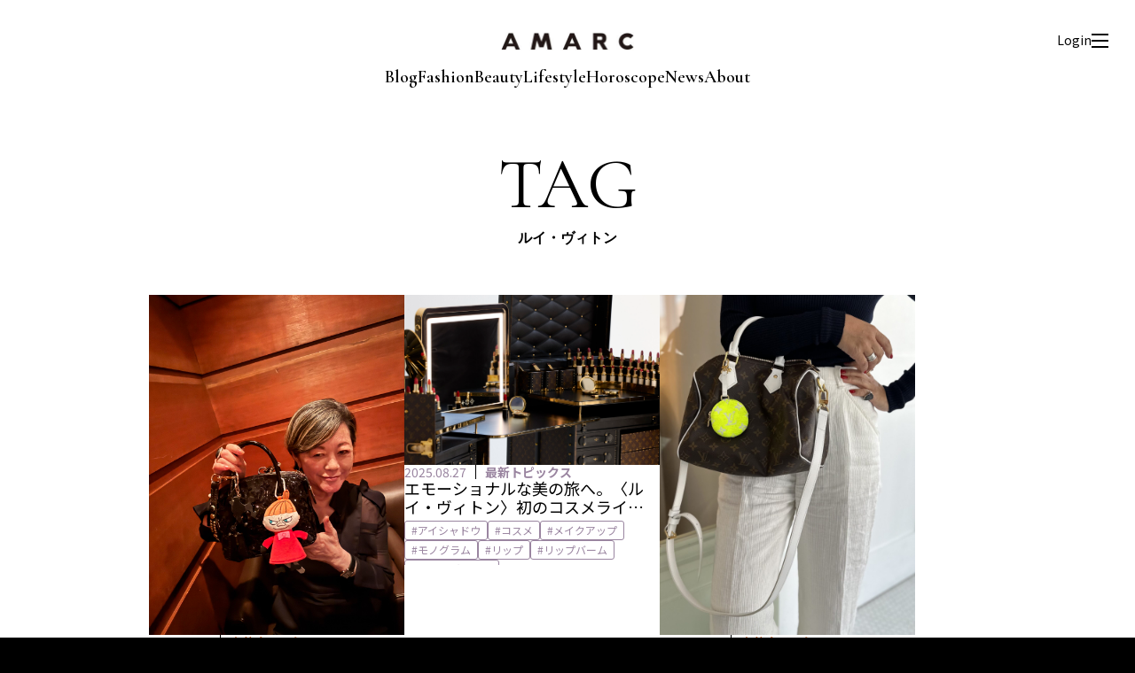

--- FILE ---
content_type: text/html; charset=UTF-8
request_url: https://amarclife.com/tag/%E3%83%AB%E3%82%A4%E3%83%BB%E3%83%B4%E3%82%A3%E3%83%88%E3%83%B3/
body_size: 6525
content:
<!DOCTYPE HTML>
<html>
<head>
<!-- Google Tag Manager -->
<script>(function(w,d,s,l,i){w[l]=w[l]||[];w[l].push({'gtm.start':
new Date().getTime(),event:'gtm.js'});var f=d.getElementsByTagName(s)[0],
j=d.createElement(s),dl=l!='dataLayer'?'&l='+l:'';j.async=true;j.src=
'https://www.googletagmanager.com/gtm.js?id='+i+dl;f.parentNode.insertBefore(j,f);
})(window,document,'script','dataLayer','GTM-P5NFSNSF');</script>
<!-- End Google Tag Manager -->
<meta charset="UTF-8">
<meta name="viewport" content="width=device-width, initial-scale=1">
<title>大草直子の毎日AMARC｜AMARC</title>
<meta name="description" content="ファッションエディターであり、スタイリストである大草直子が立ち上げたメディア。「私らしい」をもっと楽しく、もっと楽にするために。ファッション、ビューティ、生き方のレシピを毎日お届けします。プレミアム会員になると、セミナーやイベントに参加することもできます。" />
<meta name="robots" content="max-image-preview:large" />
<link rel="canonical" href="https://amarclife.com/" />
<meta property="og:locale" content="ja_JP" />
<meta property="og:site_name" content="AMARC | 今を生きる女性をラクに楽しく" />
<meta property="og:type" content="website" />
<meta property="og:title" content="AMARC" />
<meta property="og:description" content="ファッションエディターであり、スタイリストである大草直子が立ち上げたメディア。「私らしい」をもっと楽しく、もっと楽にするために。ファッション、ビューティ、生き方のレシピを毎日お届けします。プレミアム会員になると、セミナーやイベントに参加することもできます。" />
<meta property="og:url" content="https://amarclife.com/" />
<meta name="twitter:card" content="summary" />
<meta name="twitter:domain" content="amarclife.com" />
<meta name="twitter:title" content="AMARC" />
<meta name="twitter:description" content="ファッションエディターであり、スタイリストである大草直子が立ち上げたメディア。「私らしい」をもっと楽しく、もっと楽にするために。ファッション、ビューティ、生き方のレシピを毎日お届けします。プレミアム会員になると、セミナーやイベントに参加することもできます。" />
<link rel="preconnect" href="https://fonts.googleapis.com">
<link rel="preconnect" href="https://fonts.gstatic.com" crossorigin>
<link href="https://fonts.googleapis.com/css2?family=Cormorant+Garamond:ital,wght@0,300..700;1,300..700&family=Noto+Sans+JP:wght@100..900&family=Parisienne&display=swap" rel="stylesheet">
<link href="/css/common.css?2602010120" rel="stylesheet">
<link href="/css/category.css?2602010120" rel="stylesheet">
<script src="/js/import.js?2602010120"></script>
<meta name='robots' content='max-image-preview:large' />
	<style>img:is([sizes="auto" i], [sizes^="auto," i]) { contain-intrinsic-size: 3000px 1500px }</style>
	<script type="text/javascript" id="wpp-js" src="https://amarclife.com/wp-content/plugins/wordpress-popular-posts/assets/js/wpp.min.js?ver=7.3.6" data-sampling="0" data-sampling-rate="100" data-api-url="https://amarclife.com/wp-json/wordpress-popular-posts" data-post-id="0" data-token="7412c697b7" data-lang="0" data-debug="0"></script>
<link rel="alternate" type="application/rss+xml" title="AMARC LIFE &raquo; ルイ・ヴィトン タグのフィード" href="https://amarclife.com/tag/%e3%83%ab%e3%82%a4%e3%83%bb%e3%83%b4%e3%82%a3%e3%83%88%e3%83%b3/feed/" />
<link rel='stylesheet' id='wordpress-popular-posts-css-css' href='https://amarclife.com/wp-content/plugins/wordpress-popular-posts/assets/css/wpp.css?ver=7.3.6' type='text/css' media='all' />
            <style id="wpp-loading-animation-styles">@-webkit-keyframes bgslide{from{background-position-x:0}to{background-position-x:-200%}}@keyframes bgslide{from{background-position-x:0}to{background-position-x:-200%}}.wpp-widget-block-placeholder,.wpp-shortcode-placeholder{margin:0 auto;width:60px;height:3px;background:#dd3737;background:linear-gradient(90deg,#dd3737 0%,#571313 10%,#dd3737 100%);background-size:200% auto;border-radius:3px;-webkit-animation:bgslide 1s infinite linear;animation:bgslide 1s infinite linear}</style>
            <link rel="icon" href="https://amarclife.com/wp-content/uploads/2025/06/amarc_favicon.png" sizes="32x32" />
<link rel="icon" href="https://amarclife.com/wp-content/uploads/2025/06/amarc_favicon.png" sizes="192x192" />
<link rel="apple-touch-icon" href="https://amarclife.com/wp-content/uploads/2025/06/amarc_favicon.png" />
<meta name="msapplication-TileImage" content="https://amarclife.com/wp-content/uploads/2025/06/amarc_favicon.png" />
</head>

<body>
<!-- Google Tag Manager (noscript) -->
<noscript><iframe src="https://www.googletagmanager.com/ns.html?id=GTM-P5NFSNSF"
height="0" width="0" style="display:none;visibility:hidden"></iframe></noscript>
<!-- End Google Tag Manager (noscript) -->
<div id="wrap">

<header>
  <div class="inner">
    <p class="logo"><a href="/"><img src="/img/common/logo-head.jpg" alt="AMARC"></a></p>
    <div id="navi">
      <ul>
        <li><a href="/blog/">Blog</a></li>
        <li><a href="/fashion/">Fashion</a></li>
        <li><a href="/beauty/">Beauty</a></li>
        <li><a href="/lifestyle/">Lifestyle</a></li>
      </ul>
      <ul>
      <li><a href="/horoscope/">Horoscope</a></li>
        <li><a href="/news/">News</a></li>
        <li><a href="/about/">About</a></li>
      </ul>
    </div>
    <div id="menu-box">
      <div id="login-btn"><a href="/registration.php">Login</a></div>
      <div id="mypage-btn"><a href="/mypage-regular/"><img src="/img/common/icon-mypage.svg" alt="マイページ"></a></div>
      <div id="menu-btn" class=""><span></span></div>
    </div>
  </div>
</header>

<div id="menu-navi">
  <div class="inner">
    <div class="close"></div>
    <form action="/">
      <button type="submit" id="submit"></button>
      <input type="search" id="search" name="s" placeholder="キーワードから記事を探す">
    </form>
    <ul class="navi">
      <li><a href="/blog/">BLOG</a></li>
      <li><a href="/fashion/">FASHION</a></li>
      <li><a href="/beauty/">BEAUTY</a></li>
      <li><a href="/lifestyle/">LIFE STYLE</a></li>
      <li><a href="/horoscope/">HOROSCOPE</a></li>
      <li><a href="/news/">NEWS</a></li>
      <li><a href="/radio/">AMARC RADIO STATION</a></li>
    </ul>
    <ul class="navi-sub">
      <li><a href="/about/">ABOUT AMARC</a></li>
      <li><a href="https://amarclifestore.com/" target="_blank">AMARC LIFE STORE</a></li>
    </ul>
    <ul class="sns">
      <li><a href="https://www.instagram.com/" target="_blank"><img src="/img/common/icon-instagram.svg" alt="instagram"></a></li>
      <li><a href="https://www.youtube.com/" target="_blank"><img src="/img/common/icon-youtube.svg" alt="youtube"></a></li>
    </ul>
  </div>
</div>





<div id="container">
  <div class="ttl">
    <h1><strong>TAG</strong><span>ルイ・ヴィトン</span></h1>
  </div>
  <div id="contents">
          <div class="category-list">
                            <div class="col blog">
            <a href="https://amarclife.com/blog/20251031/">
              <div class="img">
                                  <img src="https://amarclife.com/wp-content/uploads/2025/10/4BCC0DF7-AFE1-4835-B2A2-939FBFB33DBB-scaled.jpg" />                              </div>
              <div class="txt">
                <div class="category">
                  <time>2025.10.31</time>
                  <p>大草直子の毎日AMARC</p>
                </div>
                <h2>えなみ眞理子さんの、<br>「ミー」付きルイ・ヴィトン</h2>
                                <object>
                  <ul class="tag">
                    <li><a href="https://amarclife.com/tag/%e3%81%88%e3%81%aa%e3%81%bf%e7%9c%9e%e7%90%86%e5%ad%90/">えなみ眞理子</a></li><li><a href="https://amarclife.com/tag/%e3%82%b9%e3%82%bf%e3%82%a4%e3%83%aa%e3%83%b3%e3%82%b0/">スタイリング</a></li><li><a href="https://amarclife.com/tag/%e3%83%95%e3%82%a1%e3%83%83%e3%82%b7%e3%83%a7%e3%83%b3/">ファッション</a></li><li><a href="https://amarclife.com/tag/%e3%83%ab%e3%82%a4%e3%83%bb%e3%83%b4%e3%82%a3%e3%83%88%e3%83%b3/">ルイ・ヴィトン</a></li><li><a href="https://amarclife.com/tag/%e7%94%b0%e5%8e%9f%e5%8d%9a%e5%ad%90/">田原博子</a></li><li><a href="https://amarclife.com/tag/%e9%a3%9f%e4%ba%8b%e4%bc%9a/">食事会</a></li>                  </ul>
                </object>
                                                                  <div class="badge"><img src="/img/common/icon-badge-premium.svg" alt="Premium"></div>
                              </div>
            </a>
          </div>
                            <div class="col news">
            <a href="https://amarclife.com/news/0827-a-beaute-louis-vuitton/">
              <div class="img">
                                  <img src="https://amarclife.com/wp-content/uploads/2025/08/La-Beaute-Louis-Vuitton_-Campaign-BTS_©-Louis-Vuitton-Malletier-1-scaled.jpg" alt="" />
                              </div>
              <div class="txt">
                <div class="category">
                  <time>2025.08.27</time>
                  <p>最新トピックス</p>
                </div>
                <h2>エモーショナルな美の旅へ。〈ルイ・ヴィトン〉初のコスメライン「ラ・ボーテ ルイ・ヴィトン」が8月25日（月）にオンライン先行発売スタート</h2>
                                <object>
                  <ul class="tag">
                    <li><a href="https://amarclife.com/tag/%e3%82%a2%e3%82%a4%e3%82%b7%e3%83%a3%e3%83%89%e3%82%a6/">アイシャドウ</a></li><li><a href="https://amarclife.com/tag/%e3%82%b3%e3%82%b9%e3%83%a1/">コスメ</a></li><li><a href="https://amarclife.com/tag/%e3%83%a1%e3%82%a4%e3%82%af%e3%82%a2%e3%83%83%e3%83%97/">メイクアップ</a></li><li><a href="https://amarclife.com/tag/%e3%83%a2%e3%83%8e%e3%82%b0%e3%83%a9%e3%83%a0/">モノグラム</a></li><li><a href="https://amarclife.com/tag/%e3%83%aa%e3%83%83%e3%83%97/">リップ</a></li><li><a href="https://amarclife.com/tag/%e3%83%aa%e3%83%83%e3%83%97%e3%83%90%e3%83%bc%e3%83%a0/">リップバーム</a></li><li><a href="https://amarclife.com/tag/%e3%83%ab%e3%82%a4%e3%83%bb%e3%83%b4%e3%82%a3%e3%83%88%e3%83%b3/">ルイ・ヴィトン</a></li>                  </ul>
                </object>
                                                              </div>
            </a>
          </div>
                            <div class="col blog">
            <a href="https://amarclife.com/blog/20240412/">
              <div class="img">
                                  <img src="https://amarclife.com/wp-content/uploads/2024/04/EE4CBEAC-6EAD-4B2E-9CB9-1839C653A336.jpg" alt="" />
                              </div>
              <div class="txt">
                <div class="category">
                  <time>2024.04.12</time>
                  <p>大草直子の毎日AMARC</p>
                </div>
                <h2>春になると持ちたくなる、 限定版ルイ・ヴィトン</h2>
                                <object>
                  <ul class="tag">
                    <li><a href="https://amarclife.com/tag/%e3%82%b9%e3%83%94%e3%83%bc%e3%83%87%e3%82%a3%e3%83%bc/">スピーディー</a></li><li><a href="https://amarclife.com/tag/%e3%83%ab%e3%82%a4%e3%83%bb%e3%83%b4%e3%82%a3%e3%83%88%e3%83%b3/">ルイ・ヴィトン</a></li>                  </ul>
                </object>
                                                              </div>
            </a>
          </div>
                            <div class="col beauty">
            <a href="https://amarclife.com/beauty/calendar/20230815-takako-01/">
              <div class="img">
                                  <img src="https://amarclife.com/wp-content/uploads/2023/08/①-e1691565639940.jpg" alt="" />
                              </div>
              <div class="txt">
                <div class="category">
                  <time>2023.08.15</time>
                  <p>美容日めくりカレンダー</p>
                </div>
                <h2>【更年期を心地良く】心がざわつくときこそ、お気に入りの香りで癒されて by 貴子</h2>
                                <object>
                  <ul class="tag">
                    <li><a href="https://amarclife.com/tag/beauty/">beauty</a></li><li><a href="https://amarclife.com/tag/louis-vuitton/">Louis Vuitton</a></li><li><a href="https://amarclife.com/tag/%e3%83%95%e3%83%ac%e3%82%b0%e3%83%a9%e3%83%b3%e3%82%b9/">フレグランス</a></li><li><a href="https://amarclife.com/tag/%e3%83%ab%e3%82%a4%e3%83%bb%e3%83%b4%e3%82%a3%e3%83%88%e3%83%b3/">ルイ・ヴィトン</a></li><li><a href="https://amarclife.com/tag/%e6%9b%b4%e5%b9%b4%e6%9c%9f/">更年期</a></li><li><a href="https://amarclife.com/tag/%e9%a6%99%e3%82%8a/">香り</a></li><li><a href="https://amarclife.com/tag/%e9%a6%99%e6%b0%b4/">香水</a></li>                  </ul>
                </object>
                                                              </div>
            </a>
          </div>
                            <div class="col fashion">
            <a href="https://amarclife.com/fashion/yourstyle/20210130-realsnap-katanotomomi-02/">
              <div class="img">
                                  <img src="https://amarclife.com/wp-content/uploads/2021/01/6C834511-E7D9-4DA2-9964-8BE99A43C735.jpg" alt="" />
                              </div>
              <div class="txt">
                <div class="category">
                  <time>2021.01.30</time>
                  <p>Fashion</p>
                </div>
                <h2>【0℃と暮らす足元事情】真冬のリアルスナップ　Vol.4</h2>
                                <object>
                  <ul class="tag">
                    <li><a href="https://amarclife.com/tag/%e3%82%b3%e3%83%bc%e3%83%88/">コート</a></li><li><a href="https://amarclife.com/tag/%e3%82%b6%e3%83%bb%e3%83%8e%e3%83%bc%e3%82%b9%e3%83%bb%e3%83%95%e3%82%a7%e3%82%a4%e3%82%b9/">ザ・ノース・フェイス</a></li><li><a href="https://amarclife.com/tag/%e3%82%b6%e3%83%a9/">ザラ</a></li><li><a href="https://amarclife.com/tag/%e3%82%b9%e3%83%8b%e3%83%bc%e3%82%ab%e3%83%bc/">スニーカー</a></li><li><a href="https://amarclife.com/tag/%e3%83%8a%e3%82%a4%e3%82%ad/">ナイキ</a></li><li><a href="https://amarclife.com/tag/%e3%83%8f%e3%82%a4%e3%82%af/">ハイク</a></li><li><a href="https://amarclife.com/tag/%e3%83%a6%e3%83%8b%e3%82%af%e3%83%ad/">ユニクロ</a></li><li><a href="https://amarclife.com/tag/%e3%83%ab%e3%82%a4%e3%83%bb%e3%83%b4%e3%82%a3%e3%83%88%e3%83%b3/">ルイ・ヴィトン</a></li><li><a href="https://amarclife.com/tag/%e9%9b%aa%e3%81%ae%e6%97%a5/">雪の日</a></li>                  </ul>
                </object>
                                                              </div>
            </a>
          </div>
                            <div class="col fashion">
            <a href="https://amarclife.com/fashion/sample/20200212/">
              <div class="img">
                                  <img src="https://amarclife.com/wp-content/uploads/2020/02/IMG_2292.jpg" alt="" />
                              </div>
              <div class="txt">
                <div class="category">
                  <time>2020.02.12</time>
                  <p>着こなしサンプル</p>
                </div>
                <h2>【アッセンブリーのチェックコート】スニーカーとも好相性。成功の鍵は視線を上げること</h2>
                                <object>
                  <ul class="tag">
                    <li><a href="https://amarclife.com/tag/%e3%82%a2%e3%82%a4%e3%83%b4%e3%82%a1%e3%83%b3-7285/">アイヴァン 7285</a></li><li><a href="https://amarclife.com/tag/%e3%82%a2%e3%83%83%e3%82%bb%e3%83%b3%e3%83%96%e3%83%aa%e3%83%bc/">アッセンブリー</a></li><li><a href="https://amarclife.com/tag/%e3%82%a4%e3%82%b6%e3%83%99%e3%83%ab%e3%83%9e%e3%83%a9%e3%83%b3-%e3%82%a8%e3%83%88%e3%83%af%e3%83%bc%e3%83%ab/">イザベルマラン エトワール</a></li><li><a href="https://amarclife.com/tag/%e3%82%b3%e3%83%bc%e3%83%88/">コート</a></li><li><a href="https://amarclife.com/tag/%e3%82%b3%e3%83%b3%e3%83%90%e3%83%bc%e3%82%b9/">コンバース</a></li><li><a href="https://amarclife.com/tag/%e3%82%b7%e3%83%81%e3%82%ba%e3%83%b3/">シチズン</a></li><li><a href="https://amarclife.com/tag/%e3%82%b9%e3%83%88%e3%83%bc%e3%83%ab/">ストール</a></li><li><a href="https://amarclife.com/tag/%e3%82%b9%e3%83%8b%e3%83%bc%e3%82%ab%e3%83%bc/">スニーカー</a></li><li><a href="https://amarclife.com/tag/%e3%83%89%e3%82%a5%e3%83%ad%e3%83%af%e3%83%bc/">ドゥロワー</a></li><li><a href="https://amarclife.com/tag/%e3%83%8b%e3%83%83%e3%83%88/">ニット</a></li><li><a href="https://amarclife.com/tag/%e3%83%90%e3%83%83%e3%82%b0/">バッグ</a></li><li><a href="https://amarclife.com/tag/%e3%83%91%e3%83%b3%e3%83%84/">パンツ</a></li><li><a href="https://amarclife.com/tag/%e3%83%96%e3%83%ab%e3%83%8d%e3%83%ad-%e3%82%af%e3%83%81%e3%83%8d%e3%83%aa/">ブルネロ クチネリ</a></li><li><a href="https://amarclife.com/tag/%e3%83%a1%e3%82%ac%e3%83%8d/">メガネ</a></li><li><a href="https://amarclife.com/tag/%e3%83%ab%e3%82%a4%e3%83%bb%e3%83%b4%e3%82%a3%e3%83%88%e3%83%b3/">ルイ・ヴィトン</a></li><li><a href="https://amarclife.com/tag/%e6%99%82%e8%a8%88/">時計</a></li>                  </ul>
                </object>
                                                              </div>
            </a>
          </div>
                            <div class="col fashion">
            <a href="https://amarclife.com/fashion/sample/20190719-2/">
              <div class="img">
                                  <img src="https://amarclife.com/wp-content/uploads/2019/07/IMG_6201-1.jpeg" alt="" />
                              </div>
              <div class="txt">
                <div class="category">
                  <time>2019.07.19</time>
                  <p>着こなしサンプル</p>
                </div>
                <h2>【ビーチサンダル】いくつになってもビーチサンダルの似合う女性を目指して</h2>
                                <object>
                  <ul class="tag">
                    <li><a href="https://amarclife.com/tag/fashion/">fashion</a></li><li><a href="https://amarclife.com/tag/%e3%82%b3%e3%83%bc%e3%83%87%e3%83%a5%e3%83%ad%e3%82%a4%e3%83%91%e3%83%b3%e3%83%84/">コーデュロイパンツ</a></li><li><a href="https://amarclife.com/tag/%e3%82%b5%e3%83%b3%e3%82%b0%e3%83%a9%e3%82%b9/">サングラス</a></li><li><a href="https://amarclife.com/tag/%e3%82%b7%e3%83%a3%e3%83%84/">シャツ</a></li><li><a href="https://amarclife.com/tag/%e3%83%90%e3%83%83%e3%82%b0/">バッグ</a></li><li><a href="https://amarclife.com/tag/%e3%83%8f%e3%83%a0/">ハム</a></li><li><a href="https://amarclife.com/tag/%e3%83%93%e3%83%bc%e3%83%81%e3%82%b5%e3%83%b3%e3%83%80%e3%83%ab/">ビーチサンダル</a></li><li><a href="https://amarclife.com/tag/%e3%83%98%e3%83%ab%e3%82%b7%e3%83%bc%e3%83%87%e3%83%8b%e3%83%a0/">ヘルシーデニム</a></li><li><a href="https://amarclife.com/tag/%e3%83%9e%e3%83%87%e3%82%a3%e3%82%bd%e3%83%b3%e3%83%96%e3%83%ab%e3%83%bc/">マディソンブルー</a></li><li><a href="https://amarclife.com/tag/%e3%83%ab%e3%82%a4%e3%83%bb%e3%83%b4%e3%82%a3%e3%83%88%e3%83%b3/">ルイ・ヴィトン</a></li>                  </ul>
                </object>
                                                              </div>
            </a>
          </div>
                            <div class="col blog">
            <a href="https://amarclife.com/blog/20190606-4/">
              <div class="img">
                                  <img src="https://amarclife.com/wp-content/uploads/2019/06/img_5846.jpg" alt="" />
                              </div>
              <div class="txt">
                <div class="category">
                  <time>2019.06.06</time>
                  <p>大草直子の毎日AMARC</p>
                </div>
                <h2>蒸し暑い最近の、 私服スタイリングまとめ</h2>
                                <object>
                  <ul class="tag">
                    <li><a href="https://amarclife.com/tag/fashion/">fashion</a></li><li><a href="https://amarclife.com/tag/%e3%82%a4%e3%82%a8%e3%83%8a/">イエナ</a></li><li><a href="https://amarclife.com/tag/%e3%82%a4%e3%82%b6%e3%83%99%e3%83%ab-%e3%83%9e%e3%83%a9%e3%83%b3/">イザベル マラン</a></li><li><a href="https://amarclife.com/tag/%e3%83%b4%e3%82%a7%e3%83%ab%e3%83%a1%e3%82%a4%e3%83%a6-%e3%83%91%e3%83%bc-%e3%82%a4%e3%82%a8%e3%83%8a/">ヴェルメイユ パー イエナ</a></li><li><a href="https://amarclife.com/tag/%e3%82%a8%e3%82%a4%e3%83%88%e3%83%b3/">エイトン</a></li><li><a href="https://amarclife.com/tag/%e3%82%b5%e3%83%b3%e3%83%ad%e3%83%bc%e3%83%a9%e3%83%b3/">サンローラン</a></li><li><a href="https://amarclife.com/tag/%e3%82%b7%e3%83%bc%e3%82%ba%e3%83%b3%e3%82%b9%e3%82%bf%e3%82%a4%e3%83%ab%e3%83%a9%e3%83%9c/">シーズンスタイルラボ</a></li><li><a href="https://amarclife.com/tag/%e3%82%b8%e3%82%a7%e3%83%bc%e3%83%a0%e3%82%b9%e3%83%91%e3%83%bc%e3%82%b9/">ジェームスパース</a></li><li><a href="https://amarclife.com/tag/%e3%82%b9%e3%83%9e%e3%82%a4%e3%82%bd%e3%83%b3/">スマイソン</a></li><li><a href="https://amarclife.com/tag/%e3%83%8a%e3%82%a4%e3%82%ad/">ナイキ</a></li><li><a href="https://amarclife.com/tag/%e3%83%97%e3%83%a9%e3%83%80/">プラダ</a></li><li><a href="https://amarclife.com/tag/%e3%83%ab%e3%83%bc%e3%82%b8%e3%83%a5/">ルージュ</a></li><li><a href="https://amarclife.com/tag/%e3%83%ab%e3%82%a4%e3%83%bb%e3%83%b4%e3%82%a3%e3%83%88%e3%83%b3/">ルイ・ヴィトン</a></li><li><a href="https://amarclife.com/tag/%e3%83%ac%e3%82%b9%e3%83%9d%e3%83%bc%e3%83%88%e3%82%b5%e3%83%83%e3%82%af/">レスポートサック</a></li><li><a href="https://amarclife.com/tag/%e5%a4%8f/">夏</a></li><li><a href="https://amarclife.com/tag/%e5%a4%8f%e3%81%ae%e3%82%b9%e3%82%bf%e3%82%a4%e3%83%aa%e3%83%b3%e3%82%b0/">夏のスタイリング</a></li>                  </ul>
                </object>
                                                              </div>
            </a>
          </div>
              </div>
      <div id="pagination">
        <div class='pagination-info'>1 - 8件表示 (全8件)</div><div class="pagination-list"></div>      </div>
      </div>
</div>
<footer>
  <p class="logo"><a href="/"><img src="/img/common/logo-foot.jpg" alt="AMARC"></a></p>
  <ul class="navi">
    <li><a href="/about/">AMARCについて</a></li>
    <li><a href="/terms/">利用規約</a></li>
    <li><a href="/privacy-policy/">プライバシーポリシー</a></li>
    <li><a href="/trade/">特定商取引法に基づく表示</a></li>
    <li><a href="/faq/">よくあるご質問</a></li>
    <li><a href="/contact/">お問い合わせ</a></li>
  </ul>
  <ul class="sns">
    <li><a href="https://www.instagram.com/amarc_official/" target="_blank"><img src="/img/common/icon-instagram-w.svg" alt="instagram"></a></li>
    <li><a href="https://www.youtube.com/channel/UC_cVZVL2qPIWO5Q-wS_gzkw/⁩" target="_blank"><img src="/img/common/icon-youtube-w.svg" alt="youtube"></a></li>
  </ul>
  <p class="copyright">© AMARC ALL RIGHTS RESERVED.</p>
</footer>

<script type="speculationrules">
{"prefetch":[{"source":"document","where":{"and":[{"href_matches":"\/*"},{"not":{"href_matches":["\/wp-*.php","\/wp-admin\/*","\/wp-content\/uploads\/*","\/wp-content\/*","\/wp-content\/plugins\/*","\/wp-content\/themes\/amarc\/*","\/*\\?(.+)"]}},{"not":{"selector_matches":"a[rel~=\"nofollow\"]"}},{"not":{"selector_matches":".no-prefetch, .no-prefetch a"}}]},"eagerness":"conservative"}]}
</script>

</div>
<script src="/js/lenis.min.js"></script>
<script>
const lenis = new Lenis({
  duration: 1.6,
  easing: (t) => Math.min(1, 1.001 - Math.pow(2, -10 * t)),
});
function raf(time) {
  lenis.raf(time);
  requestAnimationFrame(raf);
}
requestAnimationFrame(raf);
</script>
</body>
</html>


--- FILE ---
content_type: image/svg+xml
request_url: https://amarclife.com/img/common/icon-badge-premium.svg
body_size: 4989
content:
<svg width="85" height="25" viewBox="0 0 85 25" fill="none" xmlns="http://www.w3.org/2000/svg">
<rect width="85" height="25" rx="3" fill="#BDA727"/>
<path d="M6.5 10.166H16.5V17.166H6.5V10.166Z" fill="white"/>
<path d="M11.5 7.33398C12.8112 7.33398 14 8.60204 14 10.334C14 12.0659 12.8112 13.334 11.5 13.334C10.1888 13.334 9 12.0659 9 10.334C9 8.60204 10.1888 7.33398 11.5 7.33398Z" stroke="white"/>
<path d="M11 12.834H12V15.834H11V12.834Z" fill="#BDA727"/>
<circle cx="11.5" cy="12.834" r="0.5" stroke="#BDA727"/>
<path d="M22.956 15.64C22.956 15.9813 22.9933 16.232 23.068 16.392C23.1427 16.5413 23.2813 16.648 23.484 16.712C23.6973 16.776 24.0333 16.808 24.492 16.808C24.524 16.808 24.54 16.84 24.54 16.904C24.54 16.968 24.524 17 24.492 17C24.0547 17 23.7133 16.9947 23.468 16.984L22.076 16.968L20.908 16.984C20.6947 16.9947 20.4067 17 20.044 17C20.012 17 19.996 16.968 19.996 16.904C19.996 16.84 20.012 16.808 20.044 16.808C20.3853 16.808 20.6307 16.7813 20.78 16.728C20.94 16.6747 21.0467 16.5733 21.1 16.424C21.1533 16.264 21.18 16.024 21.18 15.704V8.296C21.18 7.976 21.1533 7.74133 21.1 7.592C21.0467 7.44267 20.94 7.34133 20.78 7.288C20.62 7.224 20.3747 7.192 20.044 7.192C20.012 7.192 19.996 7.16 19.996 7.096C19.996 7.032 20.012 7 20.044 7L20.892 7.016C21.3827 7.03733 21.772 7.048 22.06 7.048C22.316 7.048 22.62 7.032 22.972 7C23.1107 6.98933 23.2867 6.97867 23.5 6.968C23.7133 6.95733 23.9587 6.952 24.236 6.952C25.324 6.952 26.1827 7.18133 26.812 7.64C27.4413 8.088 27.756 8.78667 27.756 9.736C27.756 10.3973 27.5853 10.9573 27.244 11.416C26.9027 11.8747 26.46 12.2213 25.916 12.456C25.3827 12.6907 24.8333 12.808 24.268 12.808C23.98 12.808 23.7293 12.7813 23.516 12.728C23.4947 12.728 23.484 12.7013 23.484 12.648C23.484 12.616 23.4893 12.584 23.5 12.552C23.5213 12.52 23.5427 12.5093 23.564 12.52C23.724 12.5627 23.9053 12.584 24.108 12.584C24.5987 12.584 25.004 12.3547 25.324 11.896C25.6547 11.4373 25.82 10.7867 25.82 9.944C25.82 9.10133 25.6387 8.45067 25.276 7.992C24.924 7.53333 24.4067 7.304 23.724 7.304C23.4253 7.304 23.2227 7.37333 23.116 7.512C23.0093 7.65067 22.956 7.92267 22.956 8.328V15.64ZM30.6043 12.456C31.1909 11.784 31.6603 11.32 32.0123 11.064C32.3749 10.7973 32.6843 10.664 32.9403 10.664C33.1856 10.664 33.4203 10.7547 33.6443 10.936C33.8789 11.1067 33.9963 11.3147 33.9963 11.56C33.9963 11.784 33.9269 11.9707 33.7883 12.12C33.6496 12.2587 33.4683 12.328 33.2443 12.328C33.0843 12.328 32.9509 12.296 32.8443 12.232C32.7483 12.168 32.6469 12.072 32.5403 11.944C32.4443 11.8373 32.3589 11.7627 32.2843 11.72C32.2203 11.6667 32.1403 11.64 32.0443 11.64C31.9269 11.64 31.7776 11.704 31.5963 11.832C31.4256 11.96 31.1376 12.2373 30.7323 12.664L30.6043 12.456ZM28.7803 17C28.7483 17 28.7323 16.968 28.7323 16.904C28.7323 16.84 28.7483 16.808 28.7803 16.808C29.1109 16.808 29.3349 16.7333 29.4523 16.584C29.5696 16.424 29.6283 16.1307 29.6283 15.704V12.696C29.6283 12.3653 29.5856 12.1253 29.5003 11.976C29.4256 11.816 29.3029 11.736 29.1323 11.736C28.9509 11.736 28.6949 11.8107 28.3643 11.96H28.3323C28.3003 11.96 28.2736 11.9333 28.2523 11.88C28.2416 11.8267 28.2469 11.7947 28.2683 11.784L30.4923 10.696C30.5563 10.6747 30.5936 10.664 30.6043 10.664C30.7323 10.664 30.8496 10.8027 30.9563 11.08C31.0736 11.3467 31.1323 11.704 31.1323 12.152V15.704C31.1323 16.1307 31.2336 16.424 31.4363 16.584C31.6389 16.7333 32.0123 16.808 32.5563 16.808C32.5989 16.808 32.6203 16.84 32.6203 16.904C32.6203 16.968 32.5989 17 32.5563 17C32.1829 17 31.8896 16.9947 31.6763 16.984L30.3803 16.968L29.4363 16.984C29.2763 16.9947 29.0576 17 28.7803 17ZM37.7913 17.192C37.1193 17.192 36.5379 17.0533 36.0473 16.776C35.5566 16.488 35.1833 16.1093 34.9273 15.64C34.6713 15.16 34.5433 14.6427 34.5433 14.088C34.5433 13.4693 34.6979 12.8987 35.0073 12.376C35.3166 11.8533 35.7433 11.4427 36.2873 11.144C36.8419 10.8347 37.4659 10.68 38.1593 10.68C38.8206 10.68 39.3326 10.8293 39.6953 11.128C40.0579 11.4267 40.2393 11.8907 40.2393 12.52C40.2393 12.8507 40.1806 13.016 40.0633 13.016H38.5273C38.5486 12.3653 38.4846 11.8693 38.3353 11.528C38.1859 11.176 37.9246 11 37.5513 11C37.1246 11 36.7833 11.2187 36.5273 11.656C36.2819 12.0933 36.1593 12.6747 36.1593 13.4C36.1593 14.3387 36.3726 15.0747 36.7993 15.608C37.2366 16.1413 37.8606 16.408 38.6713 16.408C38.9593 16.408 39.2046 16.376 39.4073 16.312C39.6099 16.2373 39.8766 16.12 40.2073 15.96L40.2393 15.944C40.2606 15.944 40.2819 15.9653 40.3033 16.008C40.3353 16.0507 40.3406 16.0827 40.3193 16.104C39.9246 16.488 39.5246 16.7653 39.1193 16.936C38.7139 17.1067 38.2713 17.192 37.7913 17.192ZM35.5833 12.728L39.0873 12.664V13.016L35.5993 13.032L35.5833 12.728ZM49.6468 17C49.6148 17 49.5988 16.968 49.5988 16.904C49.5988 16.84 49.6148 16.808 49.6468 16.808C49.9774 16.808 50.2014 16.7333 50.3188 16.584C50.4468 16.424 50.5108 16.1307 50.5108 15.704V13.4C50.5108 12.824 50.4094 12.3973 50.2068 12.12C50.0148 11.8427 49.7161 11.704 49.3108 11.704C48.9801 11.704 48.6601 11.784 48.3508 11.944C48.0414 12.104 47.7908 12.3227 47.5988 12.6L47.5188 12.408C48.3294 11.224 49.2308 10.632 50.2228 10.632C50.7988 10.632 51.2361 10.7973 51.5348 11.128C51.8441 11.4587 51.9988 11.96 51.9988 12.632V15.704C51.9988 16.1307 52.0574 16.424 52.1748 16.584C52.3028 16.7333 52.5321 16.808 52.8628 16.808C52.9054 16.808 52.9268 16.84 52.9268 16.904C52.9268 16.968 52.9054 17 52.8628 17C52.5854 17 52.3668 16.9947 52.2068 16.984L51.2468 16.968L50.3188 16.984C50.1481 16.9947 49.9241 17 49.6468 17ZM45.4548 17C45.4228 17 45.4068 16.968 45.4068 16.904C45.4068 16.84 45.4228 16.808 45.4548 16.808C45.7854 16.808 46.0094 16.7333 46.1268 16.584C46.2548 16.424 46.3188 16.1307 46.3188 15.704V13.4C46.3188 12.824 46.2174 12.3973 46.0148 12.12C45.8228 11.8427 45.5241 11.704 45.1188 11.704C44.7881 11.704 44.4681 11.784 44.1588 11.944C43.8494 12.104 43.5988 12.3227 43.4068 12.6L43.3268 12.408C44.1374 11.224 45.0388 10.632 46.0308 10.632C46.5961 10.632 47.0334 10.792 47.3428 11.112C47.6521 11.4213 47.8068 11.8693 47.8068 12.456V15.704C47.8068 16.1307 47.8654 16.424 47.9828 16.584C48.1108 16.7333 48.3401 16.808 48.6708 16.808C48.7134 16.808 48.7348 16.84 48.7348 16.904C48.7348 16.968 48.7134 17 48.6708 17C48.3934 17 48.1748 16.9947 48.0148 16.984L47.0548 16.968L46.1268 16.984C45.9561 16.9947 45.7321 17 45.4548 17ZM41.3428 17C41.3108 17 41.2948 16.968 41.2948 16.904C41.2948 16.84 41.3108 16.808 41.3428 16.808C41.6734 16.808 41.8974 16.7333 42.0148 16.584C42.1321 16.424 42.1908 16.1307 42.1908 15.704V12.696C42.1908 12.3653 42.1481 12.1253 42.0628 11.976C41.9881 11.816 41.8654 11.736 41.6948 11.736C41.5134 11.736 41.2574 11.8107 40.9268 11.96H40.8948C40.8628 11.96 40.8361 11.9333 40.8148 11.88C40.8041 11.8267 40.8094 11.7947 40.8308 11.784L43.0548 10.696C43.1188 10.6747 43.1561 10.664 43.1668 10.664C43.2948 10.664 43.4121 10.8027 43.5188 11.08C43.6361 11.3467 43.6948 11.704 43.6948 12.152V15.704C43.6948 16.1307 43.7534 16.424 43.8708 16.584C43.9988 16.7333 44.2281 16.808 44.5588 16.808C44.5908 16.808 44.6068 16.84 44.6068 16.904C44.6068 16.968 44.5908 17 44.5588 17C44.2814 17 44.0628 16.9947 43.9028 16.984L42.9428 16.968L41.9988 16.984C41.8388 16.9947 41.6201 17 41.3428 17ZM53.7803 17C53.7483 17 53.7323 16.968 53.7323 16.904C53.7323 16.84 53.7483 16.808 53.7803 16.808C54.1109 16.808 54.3349 16.7333 54.4523 16.584C54.5696 16.424 54.6283 16.1307 54.6283 15.704V12.84C54.6283 12.4773 54.5909 12.216 54.5163 12.056C54.4416 11.896 54.3189 11.816 54.1483 11.816C54.0096 11.816 53.8123 11.8747 53.5563 11.992H53.5403C53.4976 11.992 53.4656 11.9653 53.4443 11.912C53.4229 11.848 53.4283 11.8107 53.4603 11.8L55.8763 10.68L55.9243 10.664C55.9776 10.664 56.0309 10.6907 56.0843 10.744C56.1376 10.7973 56.1643 10.8453 56.1643 10.888V11.24C56.1429 11.6667 56.1323 12.1893 56.1323 12.808V15.704C56.1323 16.1307 56.1909 16.424 56.3083 16.584C56.4363 16.7333 56.6656 16.808 56.9963 16.808C57.0283 16.808 57.0443 16.84 57.0443 16.904C57.0443 16.968 57.0283 17 56.9963 17C56.7189 17 56.5003 16.9947 56.3403 16.984L55.3803 16.968L54.4363 16.984C54.2763 16.9947 54.0576 17 53.7803 17ZM55.3163 9.08C55.0069 9.08 54.7669 8.99467 54.5963 8.824C54.4256 8.65333 54.3403 8.41333 54.3403 8.104C54.3403 7.82667 54.4256 7.608 54.5963 7.448C54.7776 7.27733 55.0176 7.192 55.3163 7.192C55.6149 7.192 55.8443 7.272 56.0043 7.432C56.1643 7.592 56.2443 7.816 56.2443 8.104C56.2443 8.41333 56.1643 8.65333 56.0043 8.824C55.8443 8.99467 55.6149 9.08 55.3163 9.08ZM60.4314 17.192C59.8447 17.192 59.3807 17.0107 59.0394 16.648C58.7087 16.2747 58.5434 15.7893 58.5434 15.192V12.84C58.5434 12.1467 58.378 11.8 58.0474 11.8C57.93 11.8 57.7967 11.8373 57.6474 11.912H57.6314C57.5887 11.912 57.5567 11.8853 57.5354 11.832C57.514 11.768 57.5194 11.7307 57.5514 11.72L59.6954 10.696L59.7754 10.68C59.8287 10.68 59.882 10.7067 59.9354 10.76C59.9994 10.8027 60.0314 10.8453 60.0314 10.888V14.424C60.0314 15.576 60.474 16.152 61.3594 16.152C61.658 16.152 61.962 16.0667 62.2714 15.896C62.5914 15.7253 62.842 15.5013 63.0234 15.224L63.1194 15.416C62.7354 15.9707 62.3194 16.408 61.8714 16.728C61.4234 17.0373 60.9434 17.192 60.4314 17.192ZM64.2074 15.144C64.2074 15.5067 64.2394 15.7627 64.3034 15.912C64.378 16.0613 64.4954 16.136 64.6554 16.136C64.8047 16.136 65.0234 16.0773 65.3114 15.96H65.3434C65.3754 15.96 65.402 15.9867 65.4234 16.04C65.4554 16.0933 65.4554 16.1253 65.4234 16.136L63.2154 17.208C63.194 17.2187 63.1674 17.224 63.1354 17.224C63.018 17.224 62.9167 17.0853 62.8314 16.808C62.7567 16.5307 62.7194 16.1573 62.7194 15.688V12.84C62.7194 12.1467 62.554 11.8 62.2234 11.8C62.106 11.8 61.9674 11.8373 61.8074 11.912H61.7914C61.7594 11.912 61.7327 11.8853 61.7114 11.832C61.69 11.768 61.6954 11.7307 61.7274 11.72L63.8714 10.696C63.8927 10.6853 63.9194 10.68 63.9514 10.68C64.0047 10.68 64.058 10.7067 64.1114 10.76C64.1754 10.8027 64.2074 10.8453 64.2074 10.888V15.144ZM74.3655 17C74.3335 17 74.3175 16.968 74.3175 16.904C74.3175 16.84 74.3335 16.808 74.3655 16.808C74.6962 16.808 74.9202 16.7333 75.0375 16.584C75.1655 16.424 75.2295 16.1307 75.2295 15.704V13.4C75.2295 12.824 75.1282 12.3973 74.9255 12.12C74.7335 11.8427 74.4348 11.704 74.0295 11.704C73.6988 11.704 73.3788 11.784 73.0695 11.944C72.7602 12.104 72.5095 12.3227 72.3175 12.6L72.2375 12.408C73.0482 11.224 73.9495 10.632 74.9415 10.632C75.5175 10.632 75.9548 10.7973 76.2535 11.128C76.5628 11.4587 76.7175 11.96 76.7175 12.632V15.704C76.7175 16.1307 76.7762 16.424 76.8935 16.584C77.0215 16.7333 77.2508 16.808 77.5815 16.808C77.6242 16.808 77.6455 16.84 77.6455 16.904C77.6455 16.968 77.6242 17 77.5815 17C77.3042 17 77.0855 16.9947 76.9255 16.984L75.9655 16.968L75.0375 16.984C74.8668 16.9947 74.6428 17 74.3655 17ZM70.1735 17C70.1415 17 70.1255 16.968 70.1255 16.904C70.1255 16.84 70.1415 16.808 70.1735 16.808C70.5042 16.808 70.7282 16.7333 70.8455 16.584C70.9735 16.424 71.0375 16.1307 71.0375 15.704V13.4C71.0375 12.824 70.9362 12.3973 70.7335 12.12C70.5415 11.8427 70.2428 11.704 69.8375 11.704C69.5068 11.704 69.1868 11.784 68.8775 11.944C68.5682 12.104 68.3175 12.3227 68.1255 12.6L68.0455 12.408C68.8562 11.224 69.7575 10.632 70.7495 10.632C71.3148 10.632 71.7522 10.792 72.0615 11.112C72.3708 11.4213 72.5255 11.8693 72.5255 12.456V15.704C72.5255 16.1307 72.5842 16.424 72.7015 16.584C72.8295 16.7333 73.0588 16.808 73.3895 16.808C73.4322 16.808 73.4535 16.84 73.4535 16.904C73.4535 16.968 73.4322 17 73.3895 17C73.1122 17 72.8935 16.9947 72.7335 16.984L71.7735 16.968L70.8455 16.984C70.6748 16.9947 70.4508 17 70.1735 17ZM66.0615 17C66.0295 17 66.0135 16.968 66.0135 16.904C66.0135 16.84 66.0295 16.808 66.0615 16.808C66.3922 16.808 66.6162 16.7333 66.7335 16.584C66.8508 16.424 66.9095 16.1307 66.9095 15.704V12.696C66.9095 12.3653 66.8668 12.1253 66.7815 11.976C66.7068 11.816 66.5842 11.736 66.4135 11.736C66.2322 11.736 65.9762 11.8107 65.6455 11.96H65.6135C65.5815 11.96 65.5548 11.9333 65.5335 11.88C65.5228 11.8267 65.5282 11.7947 65.5495 11.784L67.7735 10.696C67.8375 10.6747 67.8748 10.664 67.8855 10.664C68.0135 10.664 68.1308 10.8027 68.2375 11.08C68.3548 11.3467 68.4135 11.704 68.4135 12.152V15.704C68.4135 16.1307 68.4722 16.424 68.5895 16.584C68.7175 16.7333 68.9468 16.808 69.2775 16.808C69.3095 16.808 69.3255 16.84 69.3255 16.904C69.3255 16.968 69.3095 17 69.2775 17C69.0002 17 68.7815 16.9947 68.6215 16.984L67.6615 16.968L66.7175 16.984C66.5575 16.9947 66.3388 17 66.0615 17Z" fill="white"/>
</svg>


--- FILE ---
content_type: image/svg+xml
request_url: https://amarclife.com/img/common/icon-mypage.svg
body_size: 443
content:
<svg width="16" height="18" viewBox="0 0 16 18" fill="none" xmlns="http://www.w3.org/2000/svg">
<path d="M8.34255 7.76832C10.6917 7.76832 11.646 6.81071 11.646 4.39588C11.646 1.98105 10.6917 1.02344 8.34255 1.02344C5.99344 1.02344 5.03911 1.98105 5.03911 4.39588C5.03911 6.81071 5.99344 7.76832 8.34255 7.76832Z" stroke="black" stroke-width="2" stroke-miterlimit="10"/>
<path d="M14.6851 16.977C13.9021 13.58 11.886 11.0425 8.34255 11.0425C4.79913 11.0425 2.783 13.58 2 16.977H14.6851Z" stroke="black" stroke-width="2" stroke-miterlimit="10"/>
</svg>


--- FILE ---
content_type: application/javascript
request_url: https://amarclife.com/js/common.js
body_size: 411
content:
// JavaScript Document

$(function () {
  
  $('#menu-btn').click(function () {
    $('#menu-navi').slideToggle(500);
  });
  $('#menu-navi .close').click(function () {
    $('#menu-navi').slideToggle(500);
  });
});

function get_userinfo(){
  let sendData = {
    'uid':uid,
  }
  return new Promise((resolve, reject) => {
    $.ajax({
      type: 'POST',
      url: '/php/get_userinfo.php',
      data: JSON.stringify(sendData),
      dataType: 'json',
      contentType: "application/json; charset=utf-8",
      beforeSend: function (xhr, settings) {}
    })
    .done(function (data, textStatus, jqXHR) {
      resolve(data);
    })
    .fail(function (jqXHR, textStatus, errorThrown) {
      console.log(jqXHR);
      resolve('error');
    });
  });
}

function get_board_list(_uid){
  let sendData = {
    'uid':_uid,
  }
  return new Promise((resolve, reject) => {
    $.ajax({
      type: 'POST',
      url: '/php/get_board_list.php',
      data: JSON.stringify(sendData),
      dataType: 'json',
      contentType: "application/json; charset=utf-8",
      beforeSend: function (xhr, settings) {}
    })
    .done(function (data, textStatus, jqXHR) {
      resolve(data);
    })
    .fail(function (jqXHR, textStatus, errorThrown) {
      console.log(jqXHR);
      resolve('error');
    });
  });
}
function get_board(_uid, _board_id){
  let sendData = {
    'uid':_uid,
    'board_id':_board_id,
  }
  return new Promise((resolve, reject) => {
    $.ajax({
      type: 'POST',
      url: '/php/get_board.php',
      data: JSON.stringify(sendData),
      dataType: 'json',
      contentType: "application/json; charset=utf-8",
      beforeSend: function (xhr, settings) {}
    })
    .done(function (data, textStatus, jqXHR) {
      resolve(data);
    })
    .fail(function (jqXHR, textStatus, errorThrown) {
      console.log(jqXHR);
      resolve('error');
    });
  });
}
  
function get_boardInfo_and_clip_list(_uid, _board_id){
  let sendData = {
    'uid':_uid,
    'board_id':_board_id,
  }
  return new Promise((resolve, reject) => {
    $.ajax({
      type: 'POST',
      url: '/php/get_boardInfo_and_clip_list.php',
      data: JSON.stringify(sendData),
      dataType: 'json',
      contentType: "application/json; charset=utf-8",
      beforeSend: function (xhr, settings) {}
    })
    .done(function (data, textStatus, jqXHR) {
      resolve(data);
    })
    .fail(function (jqXHR, textStatus, errorThrown) {
      console.log(jqXHR);
      resolve('error');
    });
  });
}
function get_clip_list(_uid, _board_id){
  let sendData = {
    'uid':_uid,
    'board_id':_board_id,
  }
  return new Promise((resolve, reject) => {
    $.ajax({
      type: 'POST',
      url: '/php/get_clip_list.php',
      data: JSON.stringify(sendData),
      dataType: 'json',
      contentType: "application/json; charset=utf-8",
      beforeSend: function (xhr, settings) {}
    })
    .done(function (data, textStatus, jqXHR) {
      resolve(data);
    })
    .fail(function (jqXHR, textStatus, errorThrown) {
      console.log(jqXHR);
      resolve('error');
    });
  });
}



--- FILE ---
content_type: text/javascript; charset=UTF-8
request_url: https://www.gstatic.com/firebasejs/7.14.6/firebase-functions.js
body_size: 2985
content:
!function(e,t){"object"==typeof exports&&"undefined"!=typeof module?t(require("@firebase/app")):"function"==typeof define&&define.amd?define(["@firebase/app"],t):t((e=e||self).firebase)}(this,function(A){"use strict";try{(function(){A=A&&Object.prototype.hasOwnProperty.call(A,"default")?A.default:A;var r=function(e,t){return(r=Object.setPrototypeOf||{__proto__:[]}instanceof Array&&function(e,t){e.__proto__=t}||function(e,t){for(var n in t)t.hasOwnProperty(n)&&(e[n]=t[n])})(e,t)};function e(e,t){function n(){this.constructor=e}r(e,t),e.prototype=null===t?Object.create(t):(n.prototype=t.prototype,new n)}function t(e,a,s,u){return new(s=s||Promise)(function(n,t){function r(e){try{o(u.next(e))}catch(e){t(e)}}function i(e){try{o(u.throw(e))}catch(e){t(e)}}function o(e){var t;e.done?n(e.value):((t=e.value)instanceof s?t:new s(function(e){e(t)})).then(r,i)}o((u=u.apply(e,a||[])).next())})}function d(n,r){var i,o,a,e,s={label:0,sent:function(){if(1&a[0])throw a[1];return a[1]},trys:[],ops:[]};return e={next:t(0),throw:t(1),return:t(2)},"function"==typeof Symbol&&(e[Symbol.iterator]=function(){return this}),e;function t(t){return function(e){return function(t){if(i)throw new TypeError("Generator is already executing.");for(;s;)try{if(i=1,o&&(a=2&t[0]?o.return:t[0]?o.throw||((a=o.return)&&a.call(o),0):o.next)&&!(a=a.call(o,t[1])).done)return a;switch(o=0,a&&(t=[2&t[0],a.value]),t[0]){case 0:case 1:a=t;break;case 4:return s.label++,{value:t[1],done:!1};case 5:s.label++,o=t[1],t=[0];continue;case 7:t=s.ops.pop(),s.trys.pop();continue;default:if(!(a=0<(a=s.trys).length&&a[a.length-1])&&(6===t[0]||2===t[0])){s=0;continue}if(3===t[0]&&(!a||t[1]>a[0]&&t[1]<a[3])){s.label=t[1];break}if(6===t[0]&&s.label<a[1]){s.label=a[1],a=t;break}if(a&&s.label<a[2]){s.label=a[2],s.ops.push(t);break}a[2]&&s.ops.pop(),s.trys.pop();continue}t=r.call(n,s)}catch(e){t=[6,e],o=0}finally{i=a=0}if(5&t[0])throw t[1];return{value:t[0]?t[1]:void 0,done:!0}}([t,e])}}}var i,h=(e(o,i=Error),o);function o(e,t){var n=i.call(this,t)||this;return n.code=e,n.name="FirebaseError",Object.setPrototypeOf(n,o.prototype),Error.captureStackTrace&&Error.captureStackTrace(n,a.prototype.create),n}var a=(n.prototype.create=function(e){for(var t=[],n=1;n<arguments.length;n++)t[n-1]=arguments[n];for(var r,i=t[0]||{},o=this.service+"/"+e,a=this.errors[e],s=a?(r=i,a.replace(v,function(e,t){var n=r[t];return null!=n?n.toString():"<"+t+"?>"})):"Error",u=this.serviceName+": "+s+" ("+o+").",c=new h(o,u),l=0,f=Object.keys(i);l<f.length;l++){var p=f[l];"_"!==p.slice(-1)&&(p in c&&console.warn('Overwriting FirebaseError base field "'+p+'" can cause unexpected behavior.'),c[p]=i[p])}return c},n);function n(e,t,n){this.service=e,this.serviceName=t,this.errors=n}var v=/\{\$([^}]+)}/g,s=(u.prototype.setInstantiationMode=function(e){return this.instantiationMode=e,this},u.prototype.setMultipleInstances=function(e){return this.multipleInstances=e,this},u.prototype.setServiceProps=function(e){return this.serviceProps=e,this},u);function u(e,t,n){this.name=e,this.instanceFactory=t,this.type=n,this.multipleInstances=!1,this.serviceProps={},this.instantiationMode="LAZY"}var c,l={OK:"ok",CANCELLED:"cancelled",UNKNOWN:"unknown",INVALID_ARGUMENT:"invalid-argument",DEADLINE_EXCEEDED:"deadline-exceeded",NOT_FOUND:"not-found",ALREADY_EXISTS:"already-exists",PERMISSION_DENIED:"permission-denied",UNAUTHENTICATED:"unauthenticated",RESOURCE_EXHAUSTED:"resource-exhausted",FAILED_PRECONDITION:"failed-precondition",ABORTED:"aborted",OUT_OF_RANGE:"out-of-range",UNIMPLEMENTED:"unimplemented",INTERNAL:"internal",UNAVAILABLE:"unavailable",DATA_LOSS:"data-loss"},y=(e(f,c=Error),f);function f(e,t,n){var r=c.call(this,t)||this;return Object.setPrototypeOf(r,f.prototype),r.code=e,r.details=n,r}function g(e,t,n){var r=function(e){if(200<=e&&e<300)return"ok";switch(e){case 0:return"internal";case 400:return"invalid-argument";case 401:return"unauthenticated";case 403:return"permission-denied";case 404:return"not-found";case 409:return"aborted";case 429:return"resource-exhausted";case 499:return"cancelled";case 500:return"internal";case 501:return"unimplemented";case 503:return"unavailable";case 504:return"deadline-exceeded"}return"unknown"}(e),i=r,o=void 0;try{var a=t&&t.error;if(a){var s=a.status;if("string"==typeof s){if(!l[s])return new y("internal","internal");r=l[s],i=s}var u=a.message;"string"==typeof u&&(i=u),void 0!==(o=a.details)&&(o=n.decode(o))}}catch(e){}return"ok"===r?null:new y(r,i,o)}var p=(b.prototype.getAuthToken=function(){return t(this,void 0,void 0,function(){var t;return d(this,function(e){switch(e.label){case 0:if(!this.auth)return[2,void 0];e.label=1;case 1:return e.trys.push([1,3,,4]),[4,this.auth.getToken()];case 2:return(t=e.sent())?[2,t.accessToken]:[2,void 0];case 3:return e.sent(),[2,void 0];case 4:return[2]}})})},b.prototype.getInstanceIdToken=function(){return t(this,void 0,void 0,function(){return d(this,function(e){if(!(this.messaging&&"Notification"in self&&"granted"===Notification.permission))return[2,void 0];try{return[2,this.messaging.getToken()]}catch(e){return[2,void 0]}return[2]})})},b.prototype.getContext=function(){return t(this,void 0,void 0,function(){var t,n;return d(this,function(e){switch(e.label){case 0:return[4,this.getAuthToken()];case 1:return t=e.sent(),[4,this.getInstanceIdToken()];case 2:return n=e.sent(),[2,{authToken:t,instanceIdToken:n}]}})})},b);function b(e,t){var n=this;this.auth=null,this.messaging=null,this.auth=e.getImmediate({optional:!0}),this.messaging=t.getImmediate({optional:!0}),this.auth||e.get().then(function(e){return n.auth=e},function(){}),this.messaging||t.get().then(function(e){return n.messaging=e},function(){})}function m(e,t){var n={};for(var r in e)e.hasOwnProperty(r)&&(n[r]=t(e[r]));return n}var w=(E.prototype.encode=function(e){var t=this;if(null==e)return null;if(e instanceof Number&&(e=e.valueOf()),"number"==typeof e&&isFinite(e))return e;if(!0===e||!1===e)return e;if("[object String]"===Object.prototype.toString.call(e))return e;if(Array.isArray(e))return e.map(function(e){return t.encode(e)});if("function"==typeof e||"object"==typeof e)return m(e,function(e){return t.encode(e)});throw new Error("Data cannot be encoded in JSON: "+e)},E.prototype.decode=function(e){var t=this;if(null==e)return e;if(e["@type"])switch(e["@type"]){case"type.googleapis.com/google.protobuf.Int64Value":case"type.googleapis.com/google.protobuf.UInt64Value":var n=Number(e.value);if(isNaN(n))throw new Error("Data cannot be decoded from JSON: "+e);return n;default:throw new Error("Data cannot be decoded from JSON: "+e)}return Array.isArray(e)?e.map(function(e){return t.decode(e)}):"function"==typeof e||"object"==typeof e?m(e,function(e){return t.decode(e)}):e},E);function E(){}var N=(Object.defineProperty(O.prototype,"app",{get:function(){return this.app_},enumerable:!0,configurable:!0}),O.prototype._url=function(e){var t=this.app_.options.projectId,n=this.region_;return null===this.emulatorOrigin?"https://"+n+"-"+t+".cloudfunctions.net/"+e:this.emulatorOrigin+"/"+t+"/"+n+"/"+e},O.prototype.useFunctionsEmulator=function(e){this.emulatorOrigin=e},O.prototype.httpsCallable=function(t,n){var r=this;return function(e){return r.call(t,e,n||{})}},O.prototype.postJSON=function(r,i,o){return t(this,void 0,void 0,function(){var t,n;return d(this,function(e){switch(e.label){case 0:o.append("Content-Type","application/json"),e.label=1;case 1:return e.trys.push([1,3,,4]),[4,fetch(r,{method:"POST",body:JSON.stringify(i),headers:o})];case 2:return t=e.sent(),[3,4];case 3:return e.sent(),[2,{status:0,json:null}];case 4:n=null,e.label=5;case 5:return e.trys.push([5,7,,8]),[4,t.json()];case 6:return n=e.sent(),[3,8];case 7:return e.sent(),[3,8];case 8:return[2,{status:t.status,json:n}]}})})},O.prototype.call=function(l,f,p){return t(this,void 0,void 0,function(){var t,r,i,o,a,s,u,c;return d(this,function(e){switch(e.label){case 0:return t=this._url(l),f=this.serializer.encode(f),r={data:f},i=new Headers,[4,this.contextProvider.getContext()];case 1:return(o=e.sent()).authToken&&i.append("Authorization","Bearer "+o.authToken),o.instanceIdToken&&i.append("Firebase-Instance-ID-Token",o.instanceIdToken),a=p.timeout||7e4,[4,Promise.race([this.postJSON(t,r,i),(n=a,new Promise(function(e,t){setTimeout(function(){t(new y("deadline-exceeded","deadline-exceeded"))},n)})),this.cancelAllRequests])];case 2:if(!(s=e.sent()))throw new y("cancelled","Firebase Functions instance was deleted.");if(u=g(s.status,s.json,this.serializer))throw u;if(!s.json)throw new y("internal","Response is not valid JSON object.");if(void 0===(c=s.json.data)&&(c=s.json.result),void 0===c)throw new y("internal","Response is missing data field.");return[2,{data:this.serializer.decode(c)}]}var n})})},O);function O(e,t,n,r){var i=this;void 0===r&&(r="us-central1"),this.app_=e,this.region_=r,this.serializer=new w,this.emulatorOrigin=null,this.INTERNAL={delete:function(){return i.deleteService()}},this.contextProvider=new p(t,n),this.cancelAllRequests=new Promise(function(e){i.deleteService=function(){return e()}})}function I(e,t){var n=e.getProvider("app").getImmediate(),r=e.getProvider("auth-internal"),i=e.getProvider("messaging");return new N(n,r,i,t)}var T;T={Functions:N},A.INTERNAL.registerComponent(new s("functions",I,"PUBLIC").setServiceProps(T).setMultipleInstances(!0)),A.registerVersion("@firebase/functions","0.4.44")}).apply(this,arguments)}catch(e){throw console.error(e),new Error("Cannot instantiate firebase-functions.js - be sure to load firebase-app.js first.")}});
//# sourceMappingURL=firebase-functions.js.map
